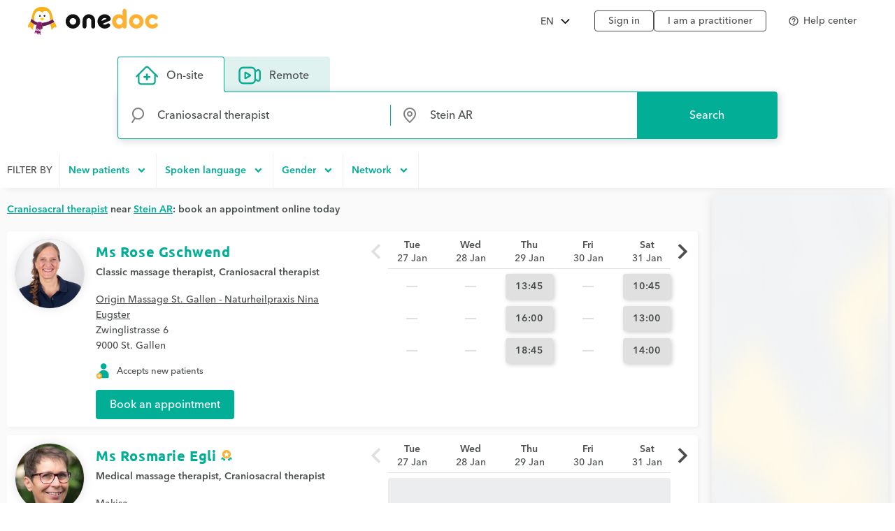

--- FILE ---
content_type: text/html; charset=UTF-8
request_url: https://www.onedoc.ch/en/craniosacral-therapist/stein?state=AR
body_size: 15186
content:
<!DOCTYPE html><!--You want to see what is behind the curtains? Good news, we are hiring: https://career.onedoc.ch/--><html lang="en"><head><script src="/assets/js/didomiCss.js"></script><script>
  window.didomiConfig = {
    languages: {
      default: "en",
      enabled: ["en"]
    },
    notice: {
      enable: true,
      content: {
        learnMore: {
          en:"Cookie preference",
          fr:"Gestion des cookies",
          de:"Cookie-Einstellung",
          it:"Preferenze sui cookie",
        },
        dismiss: {
          de: "Zustimmen",
          en: "Agree",
          fr: "Accepter",
          it: "Accetta"
        },
      },
      closeOnClick: true
    },
    preferences: {
      content: {
        title: {
          de: "Der Schutz Ihrer Daten hat für uns höchste Priorität",
          en: "The privacy of your data is a top priority for us",
          fr: "La confidentialité de vos données est notre priorité",
          it: "La protezione e la riservatezza dei tuoi dati sono una priorità assoluta per noi"  
        }
      }
    },
    theme: {
      css: didomiCss.css
    },
    user: {
      bots: {
        consentRequired: false,
        types: ['crawlers', 'performance'],
        extraUserAgents: ["botify"]
      }
    }
  }
</script><script type="text/javascript">window.gdprAppliesGlobally=true;(function(){function a(e){if(!window.frames[e]){if(document.body&&document.body.firstChild){var t=document.body;var n=document.createElement("iframe");n.style.display="none";n.name=e;n.title=e;t.insertBefore(n,t.firstChild)}
  else{setTimeout(function(){a(e)},5)}}}function e(n,r,o,c,s){function e(e,t,n,a){if(typeof n!=="function"){return}if(!window[r]){window[r]=[]}var i=false;if(s){i=s(e,t,n)}if(!i){window[r].push({command:e,parameter:t,callback:n,version:a})}}e.stub=true;function t(a){if(!window[n]||window[n].stub!==true){return}if(!a.data){return}
  var i=typeof a.data==="string";var e;try{e=i?JSON.parse(a.data):a.data}catch(t){return}if(e[o]){var r=e[o];window[n](r.command,r.parameter,function(e,t){var n={};n[c]={returnValue:e,success:t,callId:r.callId};a.source.postMessage(i?JSON.stringify(n):n,"*")},r.version)}}
  if(typeof window[n]!=="function"){window[n]=e;if(window.addEventListener){window.addEventListener("message",t,false)}else{window.attachEvent("onmessage",t)}}}e("__tcfapi","__tcfapiBuffer","__tcfapiCall","__tcfapiReturn");a("__tcfapiLocator");(function(e){
  var t=document.createElement("script");t.id="spcloader";t.type="text/javascript";t.async=true;t.src="https://sdk.privacy-center.org/"+e+"/loader.js?target="+document.location.hostname;t.charset="utf-8";var n=document.getElementsByTagName("script")[0];n.parentNode.insertBefore(t,n)})("cd66a379-2c6d-4cad-b502-d6dda317802d")})();
</script><meta http-equiv="X-UA-Compatible" content="IE=edge"><meta charset="UTF-8"><meta name="viewport" content="width=device-width, initial-scale=1.0"><title>Craniosacral therapist in Stein AR: book an appointment online</title><link rel="canonical" href="https://www.onedoc.ch/en/craniosacral-therapist/stein?state=AR"><meta name="description" content="Find a craniosacral therapist in Stein AR (or a practitioner specialized in craniosacral therapy) who offers online appointment booking."><meta property="og:title" content="Craniosacral therapist in Stein AR: book an appointment online"><meta property="og:type" content="website"><meta property="og:site_name" content="OneDoc"><meta property="og:locale" content="en"><meta property="og:image" content="https://www.onedoc.ch/assets/images/square-logo.png"><meta property="og:image:width" content="375"><meta property="og:image:height" content="375"><meta property="og:image:type" content="image/png"><meta property="og:url" content="https://www.onedoc.ch/en/craniosacral-therapist/stein?state=AR"><meta property="og:description" content="Find a craniosacral therapist in Stein AR (or a practitioner specialized in craniosacral therapy) who offers online appointment booking."><link rel="alternate" hreflang="fr" href="https://www.onedoc.ch/fr/therapeute-craniosacrale/stein?state=AR"/><link rel="alternate" hreflang="de" href="https://www.onedoc.ch/de/cranio-sacral-therapeut/stein?state=AR"/><link rel="alternate" hreflang="it" href="https://www.onedoc.ch/it/terapista-craniosacrale/stein?state=AR"/><link rel="alternate" hreflang="en" href="https://www.onedoc.ch/en/craniosacral-therapist/stein?state=AR"/><link rel="apple-touch-icon" sizes="180x180" href="/assets/images/apple-touch-icon.png"><link rel="icon" type="image/png" href="/assets/images/favicon-32x32.png" sizes="32x32"><link rel="icon" type="image/png" href="/assets/images/favicon-16x16.png" sizes="16x16"><link rel="manifest" href="/assets/images/manifest.json"><link rel="mask-icon" href="/assets/images/safari-pinned-tab.svg" color="#5bbad5"><meta name="gkey" content="AIzaSyAt9Vrk3XT_ygT1tzUQEPNc5b_DzUOYmsE"><meta name="apple-mobile-web-app-title" content="OneDoc"><meta name="apple-mobile-web-app-capable" content="yes"><meta name="apple-itunes-app" content="app-id=1592376413"><meta name="HandheldFriendly" content="True"><meta name="application-name" content="OneDoc"><meta name="od-application-name" content="public"><meta name="od-open-cookie-preferences" content="false"><meta name="theme-color" content="#02ae96"><meta name="translations" content="{&quot;common.forgot-email.verify.resend.done&quot;:&quot;The verification code has been sent!&quot;,&quot;pre-book-appointment-modal.no-new-patients-for-app-type.2&quot;:&quot;If you are a new patient, please select another visit reason.&quot;,&quot;common.mfa.title&quot;:&quot;Two-factor authentication (2FA)&quot;,&quot;common.forgot-email.verify.submit&quot;:&quot;Continue&quot;,&quot;common.delete&quot;:&quot;Delete&quot;,&quot;common.deleted&quot;:&quot;deleted&quot;,&quot;common.forgot-email.step.2&quot;:&quot;You will receive an SMS.&quot;,&quot;common.sign-up&quot;:&quot;Sign up&quot;,&quot;common.mfa.enable&quot;:&quot;Enable two-factor authentication&quot;,&quot;common.google.maps.consent.expertise.city&quot;:&quot;You accept that IP address linked to the searched addresses will be transferred to Google Inc. and its affiliates in order to display the map to find a {0} consultation near you in {1}.&quot;,&quot;common.select2.searching&quot;:&quot;Searching...&quot;,&quot;common.in-named-state&quot;:&quot;in the {0}&quot;,&quot;common.phone-number-placeholder&quot;:&quot;e.g. {0}&quot;,&quot;aw.view-more-availabilities&quot;:&quot;View more appointments&quot;,&quot;pre-book-appointment-modal.only-new-patients-for-pro&quot;:&quot;{0} only accepts new patients.&quot;,&quot;common.forgot-email.verify.resend.pre&quot;:&quot;If you do not receive your code within 2 minutes,&quot;,&quot;common.days.1&quot;:&quot;Monday&quot;,&quot;aw.no-more-availabilities&quot;:&quot;No online availability these next days&quot;,&quot;common.open&quot;:&quot;Open&quot;,&quot;common.total&quot;:&quot;Total&quot;,&quot;common.minutes.short&quot;:&quot;min&quot;,&quot;common.search&quot;:&quot;Search&quot;,&quot;pre-book-appointment-modal.close&quot;:&quot;Cancel&quot;,&quot;common.new-password-confirmation&quot;:&quot;New password confirmation&quot;,&quot;common.time-mask&quot;:&quot;hh:mm&quot;,&quot;common.configure&quot;:&quot;Configure&quot;,&quot;common.year&quot;:&quot;Year&quot;,&quot;pre-book-appointment-modal.no-new-patients-for-pro.2&quot;:&quot;If you are a new patient, please call the practice at {0:phone} to make an appointment.&quot;,&quot;common.load-more&quot;:&quot;Load more&quot;,&quot;date-mask&quot;:&quot;dd.mm.yyyy&quot;,&quot;common.duration&quot;:&quot;Duration&quot;,&quot;common.results&quot;:&quot;result(s)&quot;,&quot;common.forgot-password.step.4&quot;:&quot;After validating your new password, you can sign in!&quot;,&quot;search-form.dropdown.professions&quot;:&quot;Specialties&quot;,&quot;common.exit-without-saving.do-not-save.title&quot;:&quot;Discard changes&quot;,&quot;common.search-requires-valid-birth-date&quot;:&quot;Please enter a date of birth in the format: DD.MM.YYYY (e.g. 26.12.1954)&quot;,&quot;search-form.dropdown.entities&quot;:&quot;Institutions&quot;,&quot;aw.not-available-online-yet&quot;:&quot;Not available online yet&quot;,&quot;common.back-to-homepage&quot;:&quot;Back to homepage&quot;,&quot;common.deleted-user&quot;:&quot;deleted user&quot;,&quot;common.new-reset-password.reset-email.submit&quot;:&quot;Continue&quot;,&quot;common.in-switzerland&quot;:&quot;in Switzerland&quot;,&quot;common.at-time&quot;:&quot;at&quot;,&quot;common.mfa.user&quot;:&quot;User account&quot;,&quot;common.new-reset-password.reset-password.submit&quot;:&quot;Continue&quot;,&quot;common.title.professor&quot;:&quot;Prof.&quot;,&quot;common.and&quot;:&quot;{0} and {1}&quot;,&quot;common.google.maps.consent.expertise.remote.city&quot;:&quot;You accept that IP address linked to the searched addresses will be transferred to Google Inc. and its affiliates in order to display the map to find a {0} teleconsultation near you in {1}.&quot;,&quot;common.add&quot;:&quot;Add&quot;,&quot;common.days&quot;:&quot;days&quot;,&quot;common.client&quot;:&quot;Patient&quot;,&quot;profile.group.group-type&quot;:&quot;Group&quot;,&quot;search-form.dropdown.groups.no-result&quot;:&quot;No group of institutions named \&quot;{0}\&quot; found&quot;,&quot;common.select2.input-too-short&quot;:&quot;Please enter {0} or more characters&quot;,&quot;common.gender&quot;:&quot;Gender&quot;,&quot;common.title.doctor-graduated&quot;:&quot;Dipl. med.&quot;,&quot;common.google.maps.consent.profession.state&quot;:&quot;You accept that IP address linked to the searched addresses will be transferred to Google Inc. and its affiliates in order to display the map.&quot;,&quot;pre-book-appointment-modal.no-new-patients-for-app-type.1&quot;:&quot;This visit reason is reserved for established patients of {0}.&quot;,&quot;common.read-more&quot;:&quot;Read more&quot;,&quot;common.title.dentist&quot;:&quot;Dr. med. dent.&quot;,&quot;common.date&quot;:&quot;Date&quot;,&quot;common.result-in&quot;:&quot;{0} result in {1}&quot;,&quot;common.forgot-email.verify.code&quot;:&quot;Verification code&quot;,&quot;common.mfa.locked-out&quot;:&quot;You cannot access your smartphone?&quot;,&quot;common.reset-password-success&quot;:&quot;Your password has been successfully updated!&quot;,&quot;common.current-password&quot;:&quot;Current password&quot;,&quot;pre-book-appointment-modal.title&quot;:&quot;Read carefully before booking your appointment&quot;,&quot;no-result&quot;:&quot;No result&quot;,&quot;common.days.2&quot;:&quot;Tuesday&quot;,&quot;common.google.maps.consent.expertise.country&quot;:&quot;You accept that IP address linked to the searched addresses will be transferred to Google Inc. and its affiliates in order to display the map.&quot;,&quot;common.read-less&quot;:&quot;Hide&quot;,&quot;common.privacy-center&quot;:&quot;Privacy center&quot;,&quot;common.continue&quot;:&quot;Continue&quot;,&quot;search-form.dropdown.professionals.no-result&quot;:&quot;No practitioner named \&quot;{0}\&quot; found&quot;,&quot;common.today&quot;:&quot;Today&quot;,&quot;common.forgot-password.step.1&quot;:&quot;Enter the email address associated with your account in the form below.&quot;,&quot;common.forgot-email.step.3&quot;:&quot;Enter the verification code received by SMS. You will be able to update your email address.&quot;,&quot;common.title.doctor-medical&quot;:&quot;Dr. med.&quot;,&quot;common.in-named-municipality&quot;:&quot;in the {0}&quot;,&quot;common.appointment-type&quot;:&quot;Appointment type&quot;,&quot;common.enabled&quot;:&quot;Enabled&quot;,&quot;common.print&quot;:&quot;Print&quot;,&quot;common.forgot-email.verify.resend.link&quot;:&quot;click here to receive a new one&quot;,&quot;common.new-reset-password.reset-password.title&quot;:&quot;Reset your password&quot;,&quot;common.google.maps.consent.profession.remote.country&quot;:&quot;You accept that IP address linked to the searched addresses will be transferred to Google Inc. and its affiliates in order to display the map.&quot;,&quot;common.checkmark&quot;:&quot;Indicates a detailed profile with online booking enabled. &lt;a href=\&quot;https://help.onedoc.ch/hc/en-us/articles/19659364720925-Why-do-some-profiles-have-a-badge\&quot; target=\&quot;_blank\&quot;&gt;Learn more&lt;/a&gt;&quot;,&quot;search-form.dropdown.groups&quot;:&quot;Groups of institutions&quot;,&quot;pre-book-appointment-modal.accept&quot;:&quot;Agree and continue&quot;,&quot;common.close&quot;:&quot;Close&quot;,&quot;error.forbidden&quot;:&quot;You are not allowed to perform this action&quot;,&quot;common.sign-in&quot;:&quot;Sign in&quot;,&quot;common.google.maps.consent&quot;:&quot;You accept that IP address linked to the searched addresses will be transferred to Google Inc. and its affiliates in order to display the map.&quot;,&quot;search-form.dropdown.professions.no-result&quot;:&quot;No specialty named \&quot;{0}\&quot; found&quot;,&quot;common.gender.female&quot;:&quot;Female&quot;,&quot;read-less&quot;:&quot;Hide&quot;,&quot;common.minutes&quot;:&quot;minutes&quot;,&quot;common.password.hints.1&quot;:&quot;At least 10 characters&quot;,&quot;common.save&quot;:&quot;Save&quot;,&quot;common.address&quot;:&quot;Address&quot;,&quot;common.save-and-close&quot;:&quot;Save and close&quot;,&quot;common.mobile-app-banner.message.apple&quot;:&quot;GET — On the App Store&quot;,&quot;common.in-city&quot;:&quot;in&quot;,&quot;aw.error.retry&quot;:&quot;Retry&quot;,&quot;common.email&quot;:&quot;Email&quot;,&quot;common.name&quot;:&quot;Name&quot;,&quot;error.must-accept-terms-and-conditions&quot;:&quot;You must accept the terms and conditions&quot;,&quot;common.google.maps.consent.profession.remote.city&quot;:&quot;You accept that IP address linked to the searched addresses will be transferred to Google Inc. and its affiliates in order to display the map to find a teleconsultation in {0} near you in {1}.&quot;,&quot;common.amount&quot;:&quot;Amount&quot;,&quot;common.in-named-country&quot;:&quot;in {0}&quot;,&quot;common.online&quot;:&quot;online&quot;,&quot;common.age&quot;:&quot;Age&quot;,&quot;common.mobile-phone-number-verification-code&quot;:&quot;Verification code&quot;,&quot;common.in-named-city&quot;:&quot;in {0}&quot;,&quot;common.google.maps.consent.profession.city&quot;:&quot;You accept that IP address linked to the searched addresses will be transferred to Google Inc. and its affiliates in order to display the map to find a {0} near you in {1}.&quot;,&quot;common.birth-date&quot;:&quot;Birth date&quot;,&quot;common.reset-password&quot;:&quot;Reset my password&quot;,&quot;common.days.7&quot;:&quot;Sunday&quot;,&quot;common.ide&quot;:&quot;UID/IDE number&quot;,&quot;common.forgot-email.verify.cancel&quot;:&quot;Back&quot;,&quot;common.no-results&quot;:&quot;No results&quot;,&quot;common.new-reset-password.reset-email.info&quot;:&quot;Please verify that the email associated with your account is correct or update it.&quot;,&quot;common.google.maps.consent.button&quot;:&quot;Display the map&quot;,&quot;search-form.dropdown.professionals&quot;:&quot;Practitioners&quot;,&quot;common.country&quot;:&quot;Country&quot;,&quot;common.title.dentist-graduated&quot;:&quot;Dipl. dent.&quot;,&quot;common.mfa.disabled&quot;:&quot;Disabled&quot;,&quot;common.month&quot;:&quot;Month&quot;,&quot;common.date-at-time&quot;:&quot;{0} at {1}&quot;,&quot;common.reset-password-check-spam&quot;:&quot;If you do not receive an email in the next minute, please check your Spam folder.&quot;,&quot;common.forgot-email.reset-email&quot;:&quot;Continue&quot;,&quot;search-form.dropdown.languages.no-result&quot;:&quot;No language named \&quot;{0}\&quot; found&quot;,&quot;common.around-named-city&quot;:&quot;near {0}&quot;,&quot;common.new-reset-password.reset-email.title&quot;:&quot;Reset your email&quot;,&quot;common.exit-without-saving.save.title&quot;:&quot;Save changes&quot;,&quot;common.appointment-status&quot;:&quot;Status&quot;,&quot;common.forgot-email.step.4&quot;:&quot;After confirming your email and password, you will be able to sign in!&quot;,&quot;common.forgot-email.verify.code.invalid&quot;:&quot;Verification code is invalid&quot;,&quot;common.forgot-email.verify.message.pre-number&quot;:&quot;We have sent a verification code to&quot;,&quot;aw.next-availability-on&quot;:&quot;Next appointment on&quot;,&quot;common.sign-out&quot;:&quot;Sign out&quot;,&quot;common.google.maps.consent.expertise.remote.country&quot;:&quot;You accept that IP address linked to the searched addresses will be transferred to Google Inc. and its affiliates in order to display the map.&quot;,&quot;common.days.3&quot;:&quot;Wednesday&quot;,&quot;common.around-named-state&quot;:&quot;near {0}&quot;,&quot;common.all-states&quot;:&quot;All cantons&quot;,&quot;common.privacy-policy&quot;:&quot;Privacy policy&quot;,&quot;common.title&quot;:&quot;Title&quot;,&quot;common.results-in&quot;:&quot;{0} results in {1}&quot;,&quot;common.mobile-app-banner.open-in-app&quot;:&quot;View&quot;,&quot;common.days.6&quot;:&quot;Saturday&quot;,&quot;common.forgot-password.step.2&quot;:&quot;You will receive an email.&quot;,&quot;common.last-name&quot;:&quot;Last name&quot;,&quot;common.google.maps.consent.more-info&quot;:&quot;More&quot;,&quot;common.didomi.continue-without-agreeing&quot;:&quot;Continue without agreeing →&quot;,&quot;common.yes&quot;:&quot;Yes&quot;,&quot;common.back&quot;:&quot;Back&quot;,&quot;aw.error.text&quot;:&quot;An error occurred while loading time slots&quot;,&quot;common.title.professor-medical&quot;:&quot;Prof. Dr. med.&quot;,&quot;common.google.maps.consent.profession.remote.state&quot;:&quot;You accept that IP address linked to the searched addresses will be transferred to Google Inc. and its affiliates in order to display the map.&quot;,&quot;common.view&quot;:&quot;View&quot;,&quot;error.unknown&quot;:&quot;An unexpected error occurred. If it persists, please contact us via our help center.&quot;,&quot;common.remember-me&quot;:&quot;Remember me&quot;,&quot;common.reset-password-link-sent-to-email&quot;:&quot;Your request has been received. If we have an account matching the email address {0}, you will receive an email with a link to reset your password.&quot;,&quot;common.password.hints.2&quot;:&quot;At least 3 of the 4 following categories: lowercase letter, uppercase letter, number, special character&quot;,&quot;common.time&quot;:&quot;Time&quot;,&quot;common.first-name&quot;:&quot;First name&quot;,&quot;common.forgot-email.verify.message.post-number&quot;:&quot;Enter it below to confirm your phone number.&quot;,&quot;search-form.dropdown.empty&quot;:&quot;Please enter the name of your practitioner or institution to start searching...&quot;,&quot;common.hours&quot;:&quot;hours&quot;,&quot;common.rcc&quot;:&quot;RCC/ZSR number&quot;,&quot;common.date-mask&quot;:&quot;dd.mm.yyyy&quot;,&quot;common.weeks&quot;:&quot;weeks&quot;,&quot;common.new-password&quot;:&quot;New password&quot;,&quot;common.gln&quot;:&quot;GLN number&quot;,&quot;common.choose-password&quot;:&quot;Choose a password&quot;,&quot;common.forgot-email.verify.title&quot;:&quot;Mobile phone number verification&quot;,&quot;common.phone-number&quot;:&quot;Phone number&quot;,&quot;common.edit&quot;:&quot;Modify&quot;,&quot;common.mfa.label&quot;:&quot;Validation code&quot;,&quot;common.forgot-email.step.1&quot;:&quot;Enter your mobile phone number and your birthdate in the form below.&quot;,&quot;common.mfa.change-user&quot;:&quot;Change user&quot;,&quot;error.required&quot;:&quot;Required&quot;,&quot;common.title.none&quot;:&quot;Ms./Mr.&quot;,&quot;common.days.4&quot;:&quot;Thursday&quot;,&quot;common.google.maps.consent.expertise.state&quot;:&quot;You accept that IP address linked to the searched addresses will be transferred to Google Inc. and its affiliates in order to display the map.&quot;,&quot;common.professional&quot;:&quot;Practitioner&quot;,&quot;read-more&quot;:&quot;Read more&quot;,&quot;common.switzerland&quot;:&quot;Switzerland&quot;,&quot;common.action&quot;:&quot;Action&quot;,&quot;common.state&quot;:&quot;Canton&quot;,&quot;common.choose&quot;:&quot;Select&quot;,&quot;common.new-reset-password.invalid-code&quot;:&quot;The verification code is invalid or has expired&quot;,&quot;common.mfa.enabled&quot;:&quot;Enabled&quot;,&quot;common.reset-email-password-success&quot;:&quot;Your email and/or password have been successfully updated!&quot;,&quot;search-form.dropdown.entities.no-result&quot;:&quot;No institution named \&quot;{0}\&quot; found&quot;,&quot;search-form.dropdown.locations.no-result&quot;:&quot;No place found&quot;,&quot;common.mobile-app-banner.message.google&quot;:&quot;GET – On the Play Store&quot;,&quot;common.password&quot;:&quot;Password&quot;,&quot;common.forgot-email.link&quot;:&quot;Login with an SMS code&quot;,&quot;common.days.5&quot;:&quot;Friday&quot;,&quot;common.mfa.submit&quot;:&quot;Confirm&quot;,&quot;common.forgot-email-question&quot;:&quot;Reset your email&quot;,&quot;common.mfa.description&quot;:&quot;Enter below the validation code generated by your OTP application.&quot;,&quot;common.google.maps.consent.profession.country&quot;:&quot;You accept that IP address linked to the searched addresses will be transferred to Google Inc. and its affiliates in order to display the map.&quot;,&quot;common.title.doctor&quot;:&quot;Dr.&quot;,&quot;common.terms-and-conditions&quot;:&quot;Terms and conditions&quot;,&quot;common.help&quot;:&quot;Help&quot;,&quot;pre-book-appointment-modal.pre-book-description-title&quot;:&quot;Additional notes&quot;,&quot;common.forgot-password.step.3&quot;:&quot;Click on the link contained within the email. You will be able to choose a new password.&quot;,&quot;common.reset-password-required&quot;:&quot;For security reasons, please choose a new password before proceeding to your account.&quot;,&quot;time-mask&quot;:&quot;hh:mm&quot;,&quot;common.mfa.configure&quot;:&quot;Configure&quot;,&quot;common.forgot-password-question&quot;:&quot;Forgot password?&quot;,&quot;common.breadcrumb&quot;:&quot;Breadcrumb&quot;,&quot;common.mfa.disable&quot;:&quot;Disable&quot;,&quot;common.mobile-app-banner.title&quot;:&quot;OneDoc&quot;,&quot;common.exit-without-saving&quot;:&quot;Would you like to save the changes you have made?&quot;,&quot;common.gender.male&quot;:&quot;Male&quot;,&quot;common.google.maps.consent.expertise.remote.state&quot;:&quot;You accept that IP address linked to the searched addresses will be transferred to Google Inc. and its affiliates in order to display the map.&quot;,&quot;common.search-requires-more-characters&quot;:&quot;Please type more characters to initiate search...&quot;,&quot;pre-book-appointment-modal.no-new-patients-for-pro.1&quot;:&quot;Online appointments are reserved for established patients of {0}.&quot;,&quot;common.no&quot;:&quot;No&quot;,&quot;search&quot;:&quot;Search&quot;,&quot;common.official-holidays&quot;:&quot;Only official&quot;,&quot;common.gender.non-binary&quot;:&quot;Non-binary / Unspecified&quot;,&quot;common.forgot-email.having-trouble&quot;:&quot;Having trouble accessing your account?&quot;}"><link rel="preload" href="/assets/fonts/ubuntu/ubuntu-bold.woff2" as="font" crossorigin="anonymous"><link rel="preload" href="/assets/fonts/avenir-next-world/avenir-next-world-medium.woff2" as="font" crossorigin="anonymous"><link rel="preload" href="/assets/fonts/avenir-next-world/avenir-next-world-medium-italic.woff2" as="font" crossorigin="anonymous"><link rel="preload" href="/assets/fonts/avenir-next-world/avenir-next-world-semi-bold.woff2" as="font" crossorigin="anonymous"><link rel="preload" href="/assets/fonts/material-icons/material-icons-regular.woff2" as="font" crossorigin="anonymous"><link rel="stylesheet" type="text/css" media="all" href="/assets/css/main.css"><style>
    :root {
      --od-theme-primary: #02AE96;
      --od-theme-secondary: #882879;
      --od-theme-background: #f0f3f2;
      --od-theme-surface: #ffffff;
      --od-theme-border: #e0e0e0;
      --od-theme-field: #02AE96;
      --od-theme-field-rgb: 2, 174, 150;

      --od-theme-on-primary: #ffffff;
      --od-theme-on-secondary: #ffffff;
      --od-theme-on-surface: #4a4e4f;
      --od-theme-on-background: #4a4e4f;

      --mdc-theme-primary: #02AE96;
      --mdc-theme-secondary: #882879;
      --mdc-theme-surface: #ffffff;
      --mdc-theme-background: #f0f3f2;
      --mdc-theme-on-primary: #ffffff;
      --mdc-theme-on-secondary: #ffffff;
      --mdc-theme-on-surface: #4a4e4f;
      --mdc-theme-text-primary-on-background: #4a4e4f;
      --mdc-theme-text-secondary-on-background: #4a4e4f;
      --mdc-theme-text-hint-on-background: #4a4e4f;
      --mdc-theme-text-disabled-on-background: #969ea0;
      --mdc-theme-text-icon-on-background: #4a4e4f;
      --mdc-theme-text-primary-on-light: #4a4e4f;
      --mdc-theme-text-secondary-on-light: #4a4e4f;
      --mdc-theme-text-hint-on-light: #4a4e4f;
      --mdc-theme-text-disabled-on-light: #969ea0;
      --mdc-theme-text-icon-on-light: #4a4e4f;
      --mdc-theme-text-primary-on-dark: #ffffff;
      --mdc-theme-text-secondary-on-dark: #ffffff;
      --mdc-theme-text-hint-on-dark: #ffffff;
      --mdc-theme-text-disabled-on-dark: #b2b2b2;
      --mdc-theme-text-icon-on-dark: #ffffff;

      --mdc-theme-select-dropdown-icon-focus: url("data:image/svg+xml,%3Csvg%20width%3D%2210px%22%20height%3D%225px%22%20viewBox%3D%227%2010%2010%205%22%20version%3D%221.1%22%20xmlns%3D%22http%3A%2F%2Fwww.w3.org%2F2000%2Fsvg%22%20xmlns%3Axlink%3D%22http%3A%2F%2Fwww.w3.org%2F1999%2Fxlink%22%3E%0A%20%20%20%20%3Cpolygon%20id%3D%22Shape%22%20stroke%3D%22none%22%20fill%3D%22%23882879%22%20fill-rule%3D%22evenodd%22%20opacity%3D%221%22%20points%3D%227%2010%2012%2015%2017%2010%22%3E%3C%2Fpolygon%3E%0A%3C%2Fsvg%3E") no-repeat center;
    }
  </style><script>(function(w,d,s,l,i){w[l]=w[l]||[];w[l].push({'gtm.start':
      new Date().getTime(),event:'gtm.js'});var f=d.getElementsByTagName(s)[0],
      j=d.createElement(s),dl=l!='dataLayer'?'&l='+l:'';j.async=true;j.src=
      'https://www.googletagmanager.com/gtm.js?id='+i+dl;f.parentNode.insertBefore(j,f);
      })(window,document,'script','dataLayer','GTM-TWRSZ8B');</script></head><body class="od"><noscript><iframe src="https://www.googletagmanager.com/ns.html?id=GTM-TWRSZ8B" height="0" width="0" style="display:none;visibility:hidden"></iframe></noscript><div style="opacity: 0"><span style="font-family: 'Ubuntu', Arial, sans-serif;"></span><span style="font-family: 'Avenir', Arial, sans-serif;"></span></div><div class="mobile-app-banner-container"></div><!-- Mobile Nav --><div class="Nav"><div class="Nav-wrapper"><div class="Nav-header"><span class="Nav-burger" data-mobile-nav-trigger></span><a class="Nav-btn" href="/en/login">Sign in</a></div><ul class="Nav-list"><li class="Nav-item"><a class="Nav-link" href="/en/">Search</a></li><li class="Nav-item"><a class="Nav-link" href="/en/login">Sign in</a></li><hr/><li class="Nav-item"><a class="Nav-link" href="javascript:Didomi.preferences.show()">Cookies management</a></li><li class="Nav-item"><a class="Nav-link" href="https://privacy.onedoc.ch/en/" rel="nofollow">Privacy center</a></li><li class="Nav-item"><a class="Nav-link help-center-mobile-link" rel="nofollow">Help center</a></li><hr/><li class="Nav-item"><a class="Nav-link" href="https://info.onedoc.ch/en/">I&#x27;m a healthcare professional</a></li><li class="Nav-item"><a class="Nav-link" href="https://info.onedoc.ch/en/our-mission/">About us</a></li><li class="Nav-item"><a class="Nav-link" href="https://myhealth.onedoc.ch/en/">Health blog</a></li><li class="Nav-item"><a class="Nav-link" href="https://info.onedoc.ch/en/media/">Press</a></li><li class="Nav-item"><a class="Nav-link" href="https://career.onedoc.ch/en">Careers</a></li></ul><nav class="Lang Lang--inline" data-active="en"><ul class="Lang-list"><li class="Lang-item" data-lang="de"><a class="Lang-link" href="/de/cranio-sacral-therapeut/stein?state=AR">DE</a></li><li class="Lang-item" data-lang="fr"><a class="Lang-link" href="/fr/therapeute-craniosacrale/stein?state=AR">FR</a></li><li class="Lang-item" data-lang="it"><a class="Lang-link" href="/it/terapista-craniosacrale/stein?state=AR">IT</a></li><li class="Lang-item isActive" data-lang="en"><a class="Lang-link" href="/en/craniosacral-therapist/stein?state=AR">EN</a></li></ul></nav></div></div><div class="Main"><!-- Header --><header class="Header"><div class="Header-wrapper"><span class="Header-burger" data-mobile-nav-trigger></span><a class="Header-logo" href="/en/" title="Back to home"><span class="visually-hidden">OneDoc</span></a><!-- Lang Selector --><nav class="Dropdown" data-title="EN"><ul class="Dropdown-list"><li class="Dropdown-item" data-lang="de"><a class="Dropdown-link" href="/de/cranio-sacral-therapeut/stein?state=AR">Deutsch</a></li><li class="Dropdown-item" data-lang="fr"><a class="Dropdown-link" href="/fr/therapeute-craniosacrale/stein?state=AR">Français</a></li><li class="Dropdown-item" data-lang="it"><a class="Dropdown-link" href="/it/terapista-craniosacrale/stein?state=AR">Italiano</a></li><li class="Dropdown-item" data-lang="en"><a class="Dropdown-link" href="/en/craniosacral-therapist/stein?state=AR">English</a></li></ul></nav><ul class="Header-links"><li><a class="Header-btn" href="/en/login">Sign in</a></li><li><a class="Header-btn" href="https://info.onedoc.ch/en/">I am a practitioner</a></li></ul><div class="Header-help-section"><ul class="Header-links"><li><a class="Header-btn Header-help-btn"><i class="material-icons mdc-button__icon" aria-hidden="true">help_outline</i><span>Help center</span></a></li></ul><div class="mdc-dialog Header-help-dialog"><div class="mdc-dialog__container"><div class="mdc-dialog__surface" role="alertdialog" aria-modal="true" aria-labelledby="my-dialog-title" aria-describedby="my-dialog-content"><div class="mdc-dialog__header"><!-- Title cannot contain leading whitespace: https://m2.material.io/components/dialogs/web#simple-dialog --><h4 class="mdc-dialog__title" id="my-dialog-title"><!-- -->Help center<!-- --></h4><button class="mdc-icon-button material-icons mdc-dialog__close" data-mdc-dialog-action="close"> close </button></div><div class="mdc-dialog__content" id="my-dialog-content"><div class="Header-help-dialog-content"><div class="Header-sub-title"><img class="Header-icon" aria-hidden="true" src="/assets/images/icons/frequent-questions.svg" alt=""/><h2> Frequently asked questions </h2></div><div class="frequent-questions-tab-bar mdc-tab-bar" role="tablist"><div class="mdc-tab-scroller"><div class="mdc-tab-scroller__scroll-area"><div class="mdc-tab-scroller__scroll-content"><button class="mdc-tab" role="tab" aria-selected="true" tabindex="0"><span class="mdc-tab__content"><span class="mdc-tab__text-label">My account</span></span><span class="mdc-tab-indicator mdc-tab-indicator"><span class="mdc-tab-indicator__content mdc-tab-indicator__content--underline"></span></span><span class="mdc-tab__ripple"></span></button><button class="mdc-tab" role="tab" aria-selected="true" tabindex="0"><span class="mdc-tab__content"><span class="mdc-tab__text-label">Book appointment</span></span><span class="mdc-tab-indicator mdc-tab-indicator"><span class="mdc-tab-indicator__content mdc-tab-indicator__content--underline"></span></span><span class="mdc-tab__ripple"></span></button><button class="mdc-tab" role="tab" aria-selected="true" tabindex="0"><span class="mdc-tab__content"><span class="mdc-tab__text-label">Video consultations</span></span><span class="mdc-tab-indicator mdc-tab-indicator"><span class="mdc-tab-indicator__content mdc-tab-indicator__content--underline"></span></span><span class="mdc-tab__ripple"></span></button><button class="mdc-tab" role="tab" aria-selected="true" tabindex="0"><span class="mdc-tab__content"><span class="mdc-tab__text-label">Mobile application</span></span><span class="mdc-tab-indicator mdc-tab-indicator"><span class="mdc-tab-indicator__content mdc-tab-indicator__content--underline"></span></span><span class="mdc-tab__ripple"></span></button><button class="mdc-tab" role="tab" aria-selected="true" tabindex="0"><span class="mdc-tab__content"><span class="mdc-tab__text-label">My appointments</span></span><span class="mdc-tab-indicator mdc-tab-indicator"><span class="mdc-tab-indicator__content mdc-tab-indicator__content--underline"></span></span><span class="mdc-tab__ripple"></span></button></div></div></div></div><div class="freq-questions"><ul class="frequent-questions-content"><li><a href="https://help.onedoc.ch/hc/en-us/articles/360013693398" target=”_blank”>Impossible to create my OneDoc account</a> &thinsp;<i class="material-icons md-18" aria-hidden="true" style="vertical-align: middle;">open_in_new</i></li><li><a href="https://help.onedoc.ch/hc/en-us/articles/360014570218" target=”_blank”>Reset my password</a> &thinsp;<i class="material-icons md-18" aria-hidden="true" style="vertical-align: middle;">open_in_new</i></li><li><a href="https://help.onedoc.ch/hc/en-us/articles/4408179559313" target=”_blank”>Reset my OneDoc account email address</a> &thinsp;<i class="material-icons md-18" aria-hidden="true" style="vertical-align: middle;">open_in_new</i></li></ul><ul class="frequent-questions-content"><li><a href="https://help.onedoc.ch/hc/en-us/articles/360014570318" target=”_blank”>Book an appointment with your doctor/therapist</a> &thinsp;<i class="material-icons md-18" aria-hidden="true" style="vertical-align: middle;">open_in_new</i></li><li><a href="https://help.onedoc.ch/hc/en-us/articles/360014570598" target=”_blank”>Book an appointment by specialty</a> &thinsp;<i class="material-icons md-18" aria-hidden="true" style="vertical-align: middle;">open_in_new</i></li><li><a href="https://help.onedoc.ch/hc/en-us/articles/360014571058" target=”_blank”>Book an appointment for someone else</a> &thinsp;<i class="material-icons md-18" aria-hidden="true" style="vertical-align: middle;">open_in_new</i></li></ul><ul class="frequent-questions-content"><li><a href="https://help.onedoc.ch/hc/en-us/articles/360014571238" target=”_blank”>What is a OneDoc video consultation?</a> &thinsp;<i class="material-icons md-18" aria-hidden="true" style="vertical-align: middle;">open_in_new</i></li><li><a href="https://help.onedoc.ch/hc/en-us/articles/360015035437" target=”_blank”>How to book an appointment for a video consultation?</a> &thinsp;<i class="material-icons md-18" aria-hidden="true" style="vertical-align: middle;">open_in_new</i></li></ul><ul class="frequent-questions-content"><li><a href="https://help.onedoc.ch/hc/en-us/articles/5895463575697" target=”_blank”>Download the OneDoc app</a> &thinsp;<i class="material-icons md-18" aria-hidden="true" style="vertical-align: middle;">open_in_new</i></li><li><a href="https://help.onedoc.ch/hc/en-us/articles/5898227553297" target=”_blank”>Navigate the OneDoc app</a> &thinsp;<i class="material-icons md-18" aria-hidden="true" style="vertical-align: middle;">open_in_new</i></li><li><a href="https://help.onedoc.ch/hc/en-us/articles/5895800228241" target=”_blank”>OneDoc app presentation</a> &thinsp;<i class="material-icons md-18" aria-hidden="true" style="vertical-align: middle;">open_in_new</i></li></ul><ul class="frequent-questions-content"><li><a href="https://help.onedoc.ch/hc/en-us/articles/360014571098" target=”_blank”>Check if an appointment is confirmed</a> &thinsp;<i class="material-icons md-18" aria-hidden="true" style="vertical-align: middle;">open_in_new</i></li><li><a href="https://help.onedoc.ch/hc/en-us/articles/360014571198" target=”_blank”>Cancel an appointment booked online on OneDoc</a> &thinsp;<i class="material-icons md-18" aria-hidden="true" style="vertical-align: middle;">open_in_new</i></li><li><a href="https://help.onedoc.ch/hc/en-us/articles/360014571318" target=”_blank”>I didn&#x27;t receive my appointment confirmation</a> &thinsp;<i class="material-icons md-18" aria-hidden="true" style="vertical-align: middle;">open_in_new</i></li></ul></div><div class="Header-all-article-btn"><a class="Section-button Button" href="https://help.onedoc.ch/hc/en-us/" target=”_blank”> See all our articles &thinsp;<i class="material-icons md-18" aria-hidden="true" style="vertical-align: middle;">open_in_new</i></a></div></div></div></div></div><div class="mdc-dialog__scrim"></div></div></div></div></header><main><section class="Hero Hero--small"><div class="Hero-wrapper"><!-- Search --><div class="Search Search--list" id="search-wrapper"><div class="Search-modify-backdrop"></div><div class="Search-container"><div class="Search-modify"><span class="Search-modify-close-icon material-icons">close</span><h2>Modify your search</h2></div><form class="Search-form" method="POST" action="/search" id="submitForm"><input name="locationKey" type="hidden" value="stein"/><input name="cityId" type="hidden" value="stein"/><input name="stateKey" type="hidden" value="AR"/><input name="isAmbiguousCity" type="hidden" value="true"/><input name="countryCode" type="hidden" value="CH"/><input name="locationsWithNames" type="hidden" value=""/><input name="professionKey" type="hidden" value="craniosacral-therapist" data-profession-id="110"/><input name="expertiseKey" type="hidden" value="" data-expertise-id=""/><input name="lat" type="hidden" value="47.37844519999999"/><input name="lng" type="hidden" value="9.3349078"/><input name="address" type="hidden" value="false"/><input name="langKey" type="hidden" value=""/><input name="remote" type="hidden" value="false"/><div class="Search-tabs"><input class="Search-radio" type="radio" id="filter_site" name="filter-consultation-type" value="site" checked/><label class="Search-tab" for="filter_site"><img class="Search-tabIcon" aria-hidden="true" src="/assets/images/icons/on-site.svg" alt="House with a plus sign icon announcing that a consultation can be done on-site" width="1" height="1"/> On-site </label><input class="Search-radio" type="radio" id="filter_teleconsultation" name="filter-consultation-type" value="teleconsultation"/><label class="Search-tab" for="filter_teleconsultation"><img class="Search-tabIcon" aria-hidden="true" src="/assets/images/icons/remote.svg" alt="A camera with a play sign inside announcing that a consultation can be done remotely by video" width="1" height="1"/> Remote </label></div><div class="Search-fieldset" id="search-fieldset"><div class="Search-field Search-field-profession" id="main-search"><svg class="Search-icon" aria-hidden="true" version="1.1" id="Calque_1" xmlns="http://www.w3.org/2000/svg" xmlns:xlink="http://www.w3.org/1999/xlink" x="0px" y="0px" viewBox="0 0 18 22" width="22" height="22" style="enable-background:new 0 0 18 22;" xml:space="preserve"><style type="text/css">
                .st0{fill-rule:evenodd;clip-rule:evenodd;fill:#02AE96;}
              </style><path class="st0" d="M7.8,0.2C5.7,0.6,3.7,1.8,2.4,3.8C-0.1,7.4,0.7,12.3,3.9,15l-3.5,5.3c-0.2,0.3-0.3,0.6-0.2,0.9 c0.1,0.3,0.2,0.5,0.4,0.7C0.8,22,1.1,22,1.4,21.9s0.5-0.2,0.7-0.4l3.5-5.3c3.8,1.9,8.5,0.8,11-2.8c2.7-4,1.5-9.2-2.3-11.9 C12.3,0.1,10-0.2,7.8,0.2L7.8,0.2z M8.2,2.2c1.6-0.3,3.4,0,4.9,1c3,2,3.8,6.1,1.8,9.1c-2,3-6.1,3.8-9.1,1.8S2.1,8,4.1,5 C5,3.4,6.6,2.5,8.2,2.2L8.2,2.2z"/></svg><input class="Search-input" id="main-search-input" name="main-search-input" type="search" placeholder="Name, specialty, practice" data-on-site-placeholder="Name, specialty, practice" data-remote-placeholder="Look for a specialty" autocomplete="off" value="Craniosacral therapist" required/><span class="Search-delete" id="main-search-delete"></span></div><div class="Search-field Search-field-lang" id="search-lang" style="display: none"><svg class="Search-icon" aria-hidden="true" xmlns="http://www.w3.org/2000/svg" viewBox="0 0 22 22" width="22" height="22"><g fill="#02ae96"><path d="M11.8 20.5c-1.18 0-2.32-.21-3.41-.63-.12-.05-.17-.07-.21-.08 0 0-.06.01-.14.02l-5.12.53c-.62.06-1.07.11-1.5-.15-.38-.23-.63-.61-.7-1.05-.08-.5.12-.88.43-1.44l1.64-3.03c.07-.14.12-.22.15-.29-.02-.03-.06-.14-.13-.33-.33-.98-.5-2-.5-3.04C2.3 5.76 6.57 1.5 11.8 1.5s9.5 4.26 9.5 9.5-4.26 9.5-9.5 9.5zm-3.59-2.71h.06c.13 0 .23.02.37.05.09.02.21.06.43.14.9.34 1.8.51 2.73.51 4.14 0 7.5-3.36 7.5-7.5s-3.36-7.5-7.5-7.5-7.5 3.36-7.5 7.5c0 .82.13 1.63.39 2.4.13.39.2.6.22.84.02.23 0 .43-.06.65-.06.24-.17.44-.32.73l-1.46 2.7 4.74-.49c.18-.02.29-.03.38-.03z"/></g></svg><input class="Search-input" id="search-lang-input" name="lang" type="search" placeholder="Spoken language" autocomplete="off" value="" required data-default-languages="[{&quot;code&quot;:&quot;de&quot;,&quot;name&quot;:&quot;German&quot;},{&quot;code&quot;:&quot;fr&quot;,&quot;name&quot;:&quot;French&quot;},{&quot;code&quot;:&quot;it&quot;,&quot;name&quot;:&quot;Italian&quot;},{&quot;code&quot;:&quot;en&quot;,&quot;name&quot;:&quot;English&quot;}]"/><span class="Search-delete" id="search-lang-delete"></span></div><div class="Search-field Search-field-location" id="search-location" data-visible="true"><svg class="Search-icon" aria-hidden="true" xmlns="http://www.w3.org/2000/svg" viewBox="0 0 22 22" width="22" height="22"><g fill="#02ae96"><path d="M11 13c-2.21 0-4-1.79-4-4s1.79-4 4-4 4 1.79 4 4-1.79 4-4 4Zm0-6c-1.1 0-2 .9-2 2s.9 2 2 2 2-.9 2-2-.9-2-2-2Z"/><path d="M11 22c-.26 0-.51-.1-.71-.29l-.96-.95C5.56 17.02 1.99 13.48 1.99 9 2 4.04 6.04 0 11 0s9 4.04 9 9c0 4.48-3.56 8.01-7.34 11.76l-.96.95c-.2.2-.45.29-.71.29Zm0-20C7.14 2 4 5.14 4 9c0 3.65 3.28 6.9 6.75 10.34l.25.25.25-.25C14.72 15.9 18 12.65 18 9c0-3.86-3.14-7-7-7Z"/></g></svg><input class="Search-input" id="search-location-input" name="location" type="search" placeholder="Where? (city, zip code, address)" autocomplete="off" value="Stein AR" data-top-cities="[{&quot;id&quot;:&quot;zurich&quot;,&quot;key&quot;:&quot;zurich&quot;,&quot;name&quot;:&quot;Zürich&quot;,&quot;displayableName&quot;:&quot;Zürich&quot;,&quot;language&quot;:&quot;en&quot;,&quot;state&quot;:{&quot;code&quot;:&quot;ZH&quot;,&quot;key&quot;:&quot;canton-of-zurich&quot;,&quot;shortName&quot;:&quot;Zurich&quot;,&quot;longName&quot;:&quot;canton of Zurich&quot;,&quot;country&quot;:&quot;CH&quot;},&quot;isIndexedCity&quot;:true,&quot;isAmbiguousCity&quot;:false,&quot;country&quot;:&quot;CH&quot;},{&quot;id&quot;:&quot;geneva&quot;,&quot;key&quot;:&quot;geneva&quot;,&quot;name&quot;:&quot;Geneva&quot;,&quot;displayableName&quot;:&quot;Geneva&quot;,&quot;language&quot;:&quot;en&quot;,&quot;state&quot;:{&quot;code&quot;:&quot;GE&quot;,&quot;key&quot;:&quot;canton-of-geneva&quot;,&quot;shortName&quot;:&quot;Geneva&quot;,&quot;longName&quot;:&quot;canton of Geneva&quot;,&quot;country&quot;:&quot;CH&quot;},&quot;isIndexedCity&quot;:true,&quot;isAmbiguousCity&quot;:false,&quot;country&quot;:&quot;CH&quot;},{&quot;id&quot;:&quot;bern&quot;,&quot;key&quot;:&quot;bern&quot;,&quot;name&quot;:&quot;Bern&quot;,&quot;displayableName&quot;:&quot;Bern&quot;,&quot;language&quot;:&quot;en&quot;,&quot;state&quot;:{&quot;code&quot;:&quot;BE&quot;,&quot;key&quot;:&quot;canton-of-bern&quot;,&quot;shortName&quot;:&quot;Bern&quot;,&quot;longName&quot;:&quot;canton of Bern&quot;,&quot;country&quot;:&quot;CH&quot;},&quot;isIndexedCity&quot;:true,&quot;isAmbiguousCity&quot;:false,&quot;country&quot;:&quot;CH&quot;},{&quot;id&quot;:&quot;lausanne&quot;,&quot;key&quot;:&quot;lausanne&quot;,&quot;name&quot;:&quot;Lausanne&quot;,&quot;displayableName&quot;:&quot;Lausanne&quot;,&quot;language&quot;:&quot;en&quot;,&quot;state&quot;:{&quot;code&quot;:&quot;VD&quot;,&quot;key&quot;:&quot;canton-of-vaud&quot;,&quot;shortName&quot;:&quot;Vaud&quot;,&quot;longName&quot;:&quot;canton of Vaud&quot;,&quot;country&quot;:&quot;CH&quot;},&quot;isIndexedCity&quot;:true,&quot;isAmbiguousCity&quot;:false,&quot;country&quot;:&quot;CH&quot;},{&quot;id&quot;:&quot;basel&quot;,&quot;key&quot;:&quot;basel&quot;,&quot;name&quot;:&quot;Basel&quot;,&quot;displayableName&quot;:&quot;Basel&quot;,&quot;language&quot;:&quot;en&quot;,&quot;state&quot;:{&quot;code&quot;:&quot;BS&quot;,&quot;key&quot;:&quot;canton-of-basel-stadt&quot;,&quot;shortName&quot;:&quot;Basel-Stadt&quot;,&quot;longName&quot;:&quot;canton of Basel-Stadt&quot;,&quot;country&quot;:&quot;CH&quot;},&quot;isIndexedCity&quot;:true,&quot;isAmbiguousCity&quot;:false,&quot;country&quot;:&quot;CH&quot;},{&quot;id&quot;:&quot;lucerne&quot;,&quot;key&quot;:&quot;lucerne&quot;,&quot;name&quot;:&quot;Lucerne&quot;,&quot;displayableName&quot;:&quot;Lucerne&quot;,&quot;language&quot;:&quot;en&quot;,&quot;state&quot;:{&quot;code&quot;:&quot;LU&quot;,&quot;key&quot;:&quot;canton-of-lucerne&quot;,&quot;shortName&quot;:&quot;Lucerne&quot;,&quot;longName&quot;:&quot;canton of Lucerne&quot;,&quot;country&quot;:&quot;CH&quot;},&quot;isIndexedCity&quot;:true,&quot;isAmbiguousCity&quot;:false,&quot;country&quot;:&quot;CH&quot;},{&quot;id&quot;:&quot;st-gallen&quot;,&quot;key&quot;:&quot;st-gallen&quot;,&quot;name&quot;:&quot;St. Gallen&quot;,&quot;displayableName&quot;:&quot;St. Gallen&quot;,&quot;language&quot;:&quot;en&quot;,&quot;state&quot;:{&quot;code&quot;:&quot;SG&quot;,&quot;key&quot;:&quot;canton-of-st-gallen&quot;,&quot;shortName&quot;:&quot;St. Gallen&quot;,&quot;longName&quot;:&quot;canton of St. Gallen&quot;,&quot;country&quot;:&quot;CH&quot;},&quot;isIndexedCity&quot;:true,&quot;isAmbiguousCity&quot;:false,&quot;country&quot;:&quot;CH&quot;},{&quot;id&quot;:&quot;winterthur&quot;,&quot;key&quot;:&quot;winterthur&quot;,&quot;name&quot;:&quot;Winterthur&quot;,&quot;displayableName&quot;:&quot;Winterthur&quot;,&quot;language&quot;:&quot;en&quot;,&quot;state&quot;:{&quot;code&quot;:&quot;ZH&quot;,&quot;key&quot;:&quot;canton-of-zurich&quot;,&quot;shortName&quot;:&quot;Zurich&quot;,&quot;longName&quot;:&quot;canton of Zurich&quot;,&quot;country&quot;:&quot;CH&quot;},&quot;isIndexedCity&quot;:true,&quot;isAmbiguousCity&quot;:false,&quot;country&quot;:&quot;CH&quot;},{&quot;id&quot;:&quot;aarau&quot;,&quot;key&quot;:&quot;aarau&quot;,&quot;name&quot;:&quot;Aarau&quot;,&quot;displayableName&quot;:&quot;Aarau&quot;,&quot;language&quot;:&quot;en&quot;,&quot;state&quot;:{&quot;code&quot;:&quot;AG&quot;,&quot;key&quot;:&quot;canton-of-aargau&quot;,&quot;shortName&quot;:&quot;Aargau&quot;,&quot;longName&quot;:&quot;canton of Aargau&quot;,&quot;country&quot;:&quot;CH&quot;},&quot;isIndexedCity&quot;:true,&quot;isAmbiguousCity&quot;:false,&quot;country&quot;:&quot;CH&quot;},{&quot;id&quot;:&quot;fribourg&quot;,&quot;key&quot;:&quot;fribourg&quot;,&quot;name&quot;:&quot;Fribourg&quot;,&quot;displayableName&quot;:&quot;Fribourg&quot;,&quot;language&quot;:&quot;en&quot;,&quot;state&quot;:{&quot;code&quot;:&quot;FR&quot;,&quot;key&quot;:&quot;canton-of-fribourg&quot;,&quot;shortName&quot;:&quot;Fribourg&quot;,&quot;longName&quot;:&quot;canton of Fribourg&quot;,&quot;country&quot;:&quot;CH&quot;},&quot;isIndexedCity&quot;:true,&quot;isAmbiguousCity&quot;:false,&quot;country&quot;:&quot;CH&quot;}]"/><span class="Search-delete" id="search-location-delete"></span></div><button class="Search-button Button Button--large" type="submit" id="search-submit">Search</button></div></form><div class="Search-results" id="search-dropdown"><div class="Search-col isProfessions" id="search-dropdown-professions"><h4 class="Search-title">Specialties</h4><div class="Search-scroll" id="search-dropdown-professions-content"></div></div><div class="Search-col" id="search-dropdown-professionals"><h4 class="Search-title">Practitioners</h4><div class="Search-scroll" id="search-dropdown-professionals-content"></div></div><div class="Search-col" id="search-dropdown-entities"><h4 class="Search-title">Institutions</h4><div class="Search-scroll" id="search-dropdown-entities-content"></div></div></div><div class="Search-results hasScroll" id="search-location-dropdown"><div class="Search-location" id="search-location-dropdown-content"></div></div><div class="Search-results hasScroll islang" id="search-lang-dropdown"><div class="Search-lang" id="search-lang-dropdown-content"></div></div><span class="Search-close" aria-hidden="true" id="search-close"></span></div></div></div></section><script type="application/ld+json">
    {
      "@context": "https://schema.org",
      "@type": "ItemList",
      "@id": "https://www.onedoc.ch/en/#search-craniosacral-therapist-stein",
      "url": "https://www.onedoc.ch/en/craniosacral-therapist/stein?state=AR",
      "name": "Craniosacral therapist in Stein AR: book an appointment online",
      "description": "Find a craniosacral therapist in Stein AR (or a practitioner specialized in craniosacral therapy) who offers online appointment booking."
      
      
        ,
        "itemListElement": [
          
            
            
                {
                  "@type": "IndividualPhysician",
                  "@id": "https://www.onedoc.ch/en/#practitioner-2791750",
                  "name": "Ms Rose Gschwend",
                  "alternateName": "Rose Gschwend",
                  "url": "https://www.onedoc.ch/en/classic-massage-therapist/st-gallen/pcvsp/rose-gschwend",
                  "image": "https://assets.onedoc.ch/images/users/3f77aac85792fba9a4c15fcba34b5c159d8ca725c382f050583dfd2c28e4f025-large.jpg",
                  "medicalSpecialty": ["Classic massage","Craniosacral therapy"],
                  "address": {
                    "streetAddress": "Zwinglistrasse 6",
                    "addressLocality": "St. Gallen",
                    "postalCode": "9000",
                    "addressCountry": "CH"
                  }
                  
                }
              
          
            ,
            
                {
                  "@type": "IndividualPhysician",
                  "@id": "https://www.onedoc.ch/en/#practitioner-47728",
                  "name": "Ms Rosmarie Egli",
                  "alternateName": "Rosmarie Egli",
                  "url": "https://www.onedoc.ch/en/medical-massage-therapist/sulgen/pjre/rosmarie-egli",
                  "image": "https://assets.onedoc.ch/images/users/eb08781101151ce368b9ae30da70755d4b92cd13fa3d8e2645ae9b946fd70b6d-large.jpg",
                  "medicalSpecialty": ["Medical massage","Craniosacral therapy","Classic massage","Reflexology","Nutrition","Manual lymphatic drainage"],
                  "address": {
                    "streetAddress": "Bädlistrasse 89",
                    "addressLocality": "Sulgen",
                    "postalCode": "8583",
                    "addressCountry": "CH"
                  }
                  
                }
              
          
            ,
            
                {
                  "@type": "IndividualPhysician",
                  "@id": "https://www.onedoc.ch/en/#practitioner-1446383",
                  "name": "Ms Andrea Inauen",
                  "alternateName": "Andrea Inauen",
                  "url": "https://www.onedoc.ch/en/physiotherapist/gossau/pcf5f/andrea-inauen",
                  "image": "https://assets.onedoc.ch/images/users/8b7f67104c619e21f351d25246ac166c544c6b6b96ea6d09544b1d0290352925-large.jpg",
                  "medicalSpecialty": ["Physiotherapy","Craniosacral therapy"],
                  "address": {
                    "streetAddress": "Hirschenstrasse 43",
                    "addressLocality": "Gossau SG",
                    "postalCode": "9200",
                    "addressCountry": "CH"
                  }
                  
                }
              
          
        ]
      
    }
  </script><div class="od-search btf-search-profession" data-profession-ids="[110]" data-remote="false" data-profession-fallback="true" data-search-model-key="profession.city" data-search-model-name="craniosacral therapist" data-search-model-location="Stein AR"><div class="od-search-summary"><div class="od-search-summary-wrapper"><span class="od-search-summary-modify-icon material-icons">edit</span> Craniosacral therapist in Stein AR <span class="od-search-summary-filter-icon material-icons">tune</span></div></div><div class="od-search-filters"><div class="od-search-filters-container"><div class="od-search-filters-scroller"><div class="od-search-filters-item od-search-filters-item-title">Filter by</div><div class="od-search-filters-item"><button class="mdc-button"><span class="mdc-button__label">New patients</span><i class="material-icons mdc-button__icon" aria-hidden="true">keyboard_arrow_down</i></button><div class="mdc-menu-container"><div class="mdc-menu mdc-menu-surface" tabindex="-1"><ul class="mdc-list" role="menu" aria-hidden="true" aria-orientation="vertical"><li class="mdc-list-item" role="menuitem" data-href="/en/craniosacral-therapist/stein?state=AR&amp;acceptsNewClients=true"><span class="mdc-list-item__text">Accepted</span><i class="material-icons mdc-list-item__meta">check_circle</i></li></ul></div></div></div><div class="od-search-filters-item"><button class="mdc-button"><span class="mdc-button__label">Spoken language</span><i class="material-icons mdc-button__icon" aria-hidden="true">keyboard_arrow_down</i></button><div class="mdc-menu-container"><div class="mdc-menu mdc-menu-surface" tabindex="-1"><ul class="mdc-list" role="menu" aria-hidden="true" aria-orientation="vertical"><li class="mdc-list-item" role="menuitem" data-href="/en/craniosacral-therapist/stein?state=AR&amp;language=en"><span class="mdc-list-item__text">English</span><i class="material-icons mdc-list-item__meta">check_circle</i></li><li class="mdc-list-item" role="menuitem" data-href="/en/craniosacral-therapist/stein?state=AR&amp;language=de"><span class="mdc-list-item__text">German</span><i class="material-icons mdc-list-item__meta">check_circle</i></li></ul></div></div></div><div class="od-search-filters-item"><button class="mdc-button"><span class="mdc-button__label">Gender</span><i class="material-icons mdc-button__icon" aria-hidden="true">keyboard_arrow_down</i></button><div class="mdc-menu-container"><div class="mdc-menu mdc-menu-surface" tabindex="-1"><ul class="mdc-list" role="menu" aria-hidden="true" aria-orientation="vertical"><li class="mdc-list-item" role="menuitem" data-href="/en/craniosacral-therapist/stein?state=AR&amp;gender=female"><span class="mdc-list-item__text">Female</span><i class="material-icons mdc-list-item__meta">check_circle</i></li><li class="mdc-list-item" role="menuitem" data-href="/en/craniosacral-therapist/stein?state=AR&amp;gender=male"><span class="mdc-list-item__text">Male</span><i class="material-icons mdc-list-item__meta">check_circle</i></li></ul></div></div></div><div class="od-search-filters-item"><button class="mdc-button"><span class="mdc-button__label">Network</span><i class="material-icons mdc-button__icon" aria-hidden="true">keyboard_arrow_down</i></button><div class="mdc-menu-container"><div class="mdc-menu mdc-menu-surface" tabindex="-1"><ul class="mdc-list" role="menu" aria-hidden="true" aria-orientation="vertical"><li class="mdc-list-item" role="menuitem" data-href="/en/craniosacral-therapist/stein?state=AR&amp;insuranceNetworkId=1"><span class="mdc-list-item__text">ASCA</span><i class="material-icons mdc-list-item__meta">check_circle</i></li><li class="mdc-list-item" role="menuitem" data-href="/en/craniosacral-therapist/stein?state=AR&amp;insuranceNetworkId=3"><span class="mdc-list-item__text">EMR</span><i class="material-icons mdc-list-item__meta">check_circle</i></li><li class="mdc-list-item" role="menuitem" data-href="/en/craniosacral-therapist/stein?state=AR&amp;insuranceNetworkId=45"><span class="mdc-list-item__text">Sanacare</span><i class="material-icons mdc-list-item__meta">check_circle</i></li><li class="mdc-list-item" role="menuitem" data-href="/en/craniosacral-therapist/stein?state=AR&amp;insuranceNetworkId=182"><span class="mdc-list-item__text">Medbase</span><i class="material-icons mdc-list-item__meta">check_circle</i></li></ul></div></div></div></div></div></div><div class="od-search-results"><div class="od-search-results-list"><h1><strong class="profession">Craniosacral therapist</strong> near <strong class="location">Stein AR</strong>: book an appointment online today</h1><div class="od-search-result od-search-result-bookable" data-professional-id="2791750" data-entity-id="49204" data-id="121191" data-lat="47.4268055" data-lng="9.372257300000001" data-accepts-new-clients="true"><div class="od-search-result-info"><div class="od-search-result-info-container"><div class="od-search-result-info-picture"><a href="/en/classic-massage-therapist/st-gallen/pcvsp/rose-gschwend"><img alt="Ms Rose Gschwend, classic massage therapist in St. Gallen" title="Ms Rose Gschwend, classic massage therapist in St. Gallen" src="https://assets.onedoc.ch/images/users/3f77aac85792fba9a4c15fcba34b5c159d8ca725c382f050583dfd2c28e4f025-small.jpg"></a></div><div class="od-search-result-info-content"><h3 class="od-search-result-info-content-name"><a href="/en/classic-massage-therapist/st-gallen/pcvsp/rose-gschwend">Ms Rose Gschwend</a></h3><div class="od-search-result-info-content-specialty"><a href="/en/classic-massage-therapist/st-gallen">Classic massage therapist</a>, <a href="/en/craniosacral-therapist/st-gallen">Craniosacral therapist</a></div><div class="od-search-result-info-content-description"><p><a href="https://www.onedoc.ch/en/alternative-medicine-practice/st-gallen/ebb82/origin-massage-st-gallen-naturheilpraxis-nina-eugster">Origin Massage St. Gallen - Naturheilpraxis Nina Eugster</a><br>Zwinglistrasse 6<br>9000 St. Gallen</p><p class="od-search-result-info-content-description-item"><img class="od-search-result-info-content-description-item-icon" src="/assets/images/icons/new-patients.svg" alt="Patient with a plus sign icon announcing that the healthcare professional accepts new patients"/>Accepts new patients </p></div><div class="od-search-result-info-content-action"><a href="/en/classic-massage-therapist/st-gallen/pcvsp/rose-gschwend" class="Button Button--small">Book an appointment</a></div></div></div></div><div class="od-search-result-avails"><div class="availabilities-widget"></div></div></div><div class="od-search-result od-search-result-bookable" data-professional-id="47728" data-entity-id="4400" data-id="12280" data-lat="47.5424915" data-lng="9.1742803" data-accepts-new-clients="true"><div class="od-search-result-info"><div class="od-search-result-info-container"><div class="od-search-result-info-picture"><a href="/en/medical-massage-therapist/sulgen/pjre/rosmarie-egli"><img alt="Ms Rosmarie Egli, medical massage therapist in Sulgen" title="Ms Rosmarie Egli, medical massage therapist in Sulgen" src="https://assets.onedoc.ch/images/users/eb08781101151ce368b9ae30da70755d4b92cd13fa3d8e2645ae9b946fd70b6d-small.jpg"></a></div><div class="od-search-result-info-content"><h3 class="od-search-result-info-content-name"><a href="/en/medical-massage-therapist/sulgen/pjre/rosmarie-egli">Ms Rosmarie Egli</a><span style="white-space: nowrap;">&nbsp;<img class="od-search-result-info-content-checkmark" src="/assets/images/icons/checkmark.svg" alt="Badge announcing a verified profile"/></span></h3><div class="od-search-result-info-content-specialty"><a href="/en/medical-massage-therapist/sulgen">Medical massage therapist</a>, <a href="/en/craniosacral-therapist/sulgen">Craniosacral therapist</a></div><div class="od-search-result-info-content-description"><p><a href="https://www.onedoc.ch/en/alternative-medicine-practice/sulgen/edoi/makisa">Makisa</a><br>Bädlistrasse 89<br>8583 Sulgen</p><p class="od-search-result-info-content-description-item"><img class="od-search-result-info-content-description-item-icon" src="/assets/images/icons/new-patients.svg" alt="Patient with a plus sign icon announcing that the healthcare professional accepts new patients"/>Accepts new patients </p></div><div class="od-search-result-info-content-action"><a href="/en/medical-massage-therapist/sulgen/pjre/rosmarie-egli" class="Button Button--small">Book an appointment</a></div></div></div></div><div class="od-search-result-avails"><div class="availabilities-widget"></div></div></div><div class="od-search-result od-search-result-bookable" data-professional-id="1446383" data-entity-id="40010" data-id="100913" data-lat="47.412932" data-lng="9.254858900000002" data-accepts-new-clients="true"><div class="od-search-result-info"><div class="od-search-result-info-container"><div class="od-search-result-info-picture"><a href="/en/physiotherapist/gossau/pcf5f/andrea-inauen"><img alt="Ms Andrea Inauen, physiotherapist in Gossau" title="Ms Andrea Inauen, physiotherapist in Gossau" src="https://assets.onedoc.ch/images/users/8b7f67104c619e21f351d25246ac166c544c6b6b96ea6d09544b1d0290352925-small.jpg"></a></div><div class="od-search-result-info-content"><h3 class="od-search-result-info-content-name"><a href="/en/physiotherapist/gossau/pcf5f/andrea-inauen">Ms Andrea Inauen</a></h3><div class="od-search-result-info-content-specialty"><a href="/en/physiotherapist/gossau?state=SG">Physiotherapist</a>, <a href="/en/craniosacral-therapist/gossau?state=SG">Craniosacral therapist</a></div><div class="od-search-result-info-content-description"><p><a href="https://www.onedoc.ch/en/group-practice/gossau/e45o/medbase-gossau">Medbase Gossau</a><br>Hirschenstrasse 43<br>9200 Gossau SG</p><p class="od-search-result-info-content-description-item"><img class="od-search-result-info-content-description-item-icon" src="/assets/images/icons/new-patients.svg" alt="Patient with a plus sign icon announcing that the healthcare professional accepts new patients"/>Accepts new patients </p></div><div class="od-search-result-info-content-action"><a href="/en/physiotherapist/gossau/pcf5f/andrea-inauen" class="Button Button--small">Book an appointment</a></div></div></div></div><div class="od-search-result-avails"><div class="availabilities-widget"></div></div></div><div class="od-search-results-list-your-practice"><div class="od-search-results-list-your-practice-content"><h4>You are a healthcare professional and you do not appear in the search results?</h4><p>Contact us in order to get your practice listed.</p></div><div class="od-search-results-list-your-practice-action"><a class="Button" href="https://info.onedoc.ch/en/">List your practice</a></div></div><script type="application/ld+json">{"@context":"https://schema.org/","@type":"BreadcrumbList","itemListElement":[{"@type":"ListItem","@id":"https://www.onedoc.ch/en/#website","position":1,"name":"OneDoc","description":"OneDoc Homepage","item":"https://www.onedoc.ch/en/"},{"@type":"ListItem","@id":"https://www.onedoc.ch/en/#search-craniosacral-therapist","position":2,"name":"Craniosacral therapist","description":"Craniosacral therapists in Switzerland","item":"https://www.onedoc.ch/en/craniosacral-therapist"},{"@type":"ListItem","@id":"https://www.onedoc.ch/en/#search-craniosacral-therapist-canton-of-appenzell-ausserrhoden","position":3,"name":"Canton of Appenzell Ausserrhoden","description":"Craniosacral therapists in the canton of Appenzell Ausserrhoden","item":"https://www.onedoc.ch/en/craniosacral-therapist/canton-of-appenzell-ausserrhoden"},{"@type":"ListItem","@id":"https://www.onedoc.ch/en/#search-craniosacral-therapist-stein-ar","position":4,"name":"Stein AR","description":"Craniosacral therapists in Stein AR"}]}</script><nav class="od-breadcrumb" aria-label="Breadcrumb"><ol class="od-breadcrumb-list"><li class="od-breadcrumb-list-item od-breadcrumb-list-item--active"><a href="/en/">OneDoc</a><span aria-hidden="true">/</span></li><li class="od-breadcrumb-list-item od-breadcrumb-list-item--active"><a href="/en/craniosacral-therapist">Craniosacral therapist</a><span aria-hidden="true">/</span></li><li class="od-breadcrumb-list-item od-breadcrumb-list-item--active"><a href="/en/craniosacral-therapist/canton-of-appenzell-ausserrhoden">Canton of Appenzell Ausserrhoden</a><span aria-hidden="true">/</span></li><li class="od-breadcrumb-list-item">Stein AR</li></ol></nav></div><div class="od-search-results-map" data-bounds-north="47.5424915" data-bounds-east="9.372257300000001" data-bounds-south="47.412932" data-bounds-west="9.1742803"><div id="od-search-results-map"></div></div></div></div></main><div class="footer footer-with-download-app"><section class="Section Section--app Section--app-en"><div class="Section-wrapper"><div class="Section-content"><h3 class="Section-title">Download the OneDoc app</h3><p class="Section-desc">Book an appointment online with a doctor, dentist, or therapist near you in Switzerland. The OneDoc app lets you manage all your medical appointments from your smartphone, anytime and anywhere.</p><div class="Section--app-download-container"><img class="Section-qrcode" width="133px" height="133px" src="/assets/images/download-app-qr.jpeg" alt="QR code that redirects users to the Apple Store or Google Play Store to download the OneDoc patient mobile app"/><p class="Section-legend">Scan the QR code to download the app</p><div class="Section--app-download"><a href="https://apps.apple.com/ch/app/onedoc/id1592376413?l=fr" target="_blank" class="Section-badge"><img src="/assets/images/app-store-badge-en.svg" alt="Download our app on the App Store!" width="120" height="40"/></a><a href="https://play.google.com/store/apps/details?id=ch.onedoc.patient&hl=fr-CH" target="_blank" class="Section-badge"><img src="/assets/images/google-play-badge-en.png" alt="Download our app on the Google Play Store!" width="644" height="195"/></a></div></div></div></div></section><section class="od-mobile-footer"><div class="od-accordion od-accordion--opened"><div class="od-accordion-title"><div class="od-accordion-title-icon"><i class="material-icons" aria-hidden="true">keyboard_arrow_right</i></div><h2 class="od-accordion-title-text">Related searches</h2></div><div class="od-accordion-content od-accordion-content-links"><a href="/en/craniosacral-therapist/freienbach">Craniosacral therapist in Freienbach</a><a href="/en/craniosacral-therapist/winterthur">Craniosacral therapist in Winterthur</a><a href="/en/craniosacral-therapist/gossau?state=SG">Craniosacral therapist in Gossau SG</a><a href="/en/craniosacral-therapist/sulgen">Craniosacral therapist in Sulgen</a><a href="/en/craniosacral-therapist/pfaffikon?state=ZH">Craniosacral therapist in Pfäffikon ZH</a><a href="/en/craniosacral-therapist/kreuzlingen">Craniosacral therapist in Kreuzlingen</a><a href="/en/craniosacral-therapist/st-gallen">Craniosacral therapist in St. Gallen</a></div></div><div class="od-accordion od-accordion--opened"><div class="od-accordion-title"><div class="od-accordion-title-icon"><i class="material-icons" aria-hidden="true">keyboard_arrow_right</i></div><h2 class="od-accordion-title-text">Find practitioners</h2></div><div class="od-accordion-content"><div class="all-practitioners"><a class="Button Button--small Button--purpleLight" href="/en/craniosacral-therapist/cities">Craniosacral therapists by city</a></div><div class="all-practitioners"><a class="Button Button--small Button--purpleLight" href="/en/directory">Practitioners directory</a></div><div class="od-layout"><div class="od-layout-item"><a class="Button Button--small Button--purpleLight" href="/en/directory/A">A</a></div><div class="od-layout-item"><a class="Button Button--small Button--purpleLight" href="/en/directory/B">B</a></div><div class="od-layout-item"><a class="Button Button--small Button--purpleLight" href="/en/directory/C">C</a></div><div class="od-layout-item"><a class="Button Button--small Button--purpleLight" href="/en/directory/D">D</a></div><div class="od-layout-item"><a class="Button Button--small Button--purpleLight" href="/en/directory/E">E</a></div><div class="od-layout-item"><a class="Button Button--small Button--purpleLight" href="/en/directory/F">F</a></div><div class="od-layout-item"><a class="Button Button--small Button--purpleLight" href="/en/directory/G">G</a></div><div class="od-layout-item"><a class="Button Button--small Button--purpleLight" href="/en/directory/H">H</a></div><div class="od-layout-item"><a class="Button Button--small Button--purpleLight" href="/en/directory/I">I</a></div><div class="od-layout-item"><a class="Button Button--small Button--purpleLight" href="/en/directory/J">J</a></div><div class="od-layout-item"><a class="Button Button--small Button--purpleLight" href="/en/directory/K">K</a></div><div class="od-layout-item"><a class="Button Button--small Button--purpleLight" href="/en/directory/L">L</a></div><div class="od-layout-item"><a class="Button Button--small Button--purpleLight" href="/en/directory/M">M</a></div><div class="od-layout-item"><a class="Button Button--small Button--purpleLight" href="/en/directory/N">N</a></div><div class="od-layout-item"><a class="Button Button--small Button--purpleLight" href="/en/directory/O">O</a></div><div class="od-layout-item"><a class="Button Button--small Button--purpleLight" href="/en/directory/P">P</a></div><div class="od-layout-item"><a class="Button Button--small Button--purpleLight" href="/en/directory/Q">Q</a></div><div class="od-layout-item"><a class="Button Button--small Button--purpleLight" href="/en/directory/R">R</a></div><div class="od-layout-item"><a class="Button Button--small Button--purpleLight" href="/en/directory/S">S</a></div><div class="od-layout-item"><a class="Button Button--small Button--purpleLight" href="/en/directory/T">T</a></div><div class="od-layout-item"><a class="Button Button--small Button--purpleLight" href="/en/directory/U">U</a></div><div class="od-layout-item"><a class="Button Button--small Button--purpleLight" href="/en/directory/V">V</a></div><div class="od-layout-item"><a class="Button Button--small Button--purpleLight" href="/en/directory/W">W</a></div><div class="od-layout-item"><a class="Button Button--small Button--purpleLight" href="/en/directory/X">X</a></div><div class="od-layout-item"><a class="Button Button--small Button--purpleLight" href="/en/directory/Y">Y</a></div><div class="od-layout-item"><a class="Button Button--small Button--purpleLight" href="/en/directory/Z">Z</a></div></div></div></div></section><div class="wrapper"><section class="footer-navigation"><div class="footer-navigation__section"><h2 class="footer-navigation__title">OneDoc</h2><div class="footer-navigation__list"><a href="https://info.onedoc.ch/en/">I&#x27;m a healthcare professional</a></div><div class="footer-navigation__list"><a href="https://info.onedoc.ch/en/our-mission/">About us</a></div><div class="footer-navigation__list"><a href="https://info.onedoc.ch/en/media/">Press</a></div><div class="footer-navigation__list"><a href="https://career.onedoc.ch/en">Careers</a></div><div class="footer-navigation__list"><a href="https://myhealth.onedoc.ch/en/">Health blog</a></div><div class="footer-navigation__list"><a href="https://privacy.onedoc.ch/en/" rel="nofollow">Privacy center</a></div><div class="footer-navigation__list"><a href="javascript:Didomi.preferences.show()">Cookies management</a></div><div class="footer-navigation__list"><a href="https://help.onedoc.ch/hc/en-us/">Help center</a></div><h2 class="footer-navigation__title">Languages</h2><div class="footer-navigation__list"><a href="/de/cranio-sacral-therapeut/stein?state=AR">Deutsch</a></div><div class="footer-navigation__list"><a href="/fr/therapeute-craniosacrale/stein?state=AR">Français</a></div><div class="footer-navigation__list"><a href="/it/terapista-craniosacrale/stein?state=AR">Italiano</a></div><div class="footer-navigation__list"><a href="/en/craniosacral-therapist/stein?state=AR">English</a></div></div><div class="footer-navigation__section"><h2 class="footer-navigation__title">Related searches</h2><div class="footer-navigation__list"><a href="/en/craniosacral-therapist/freienbach">Craniosacral therapist in Freienbach</a></div><div class="footer-navigation__list"><a href="/en/craniosacral-therapist/winterthur">Craniosacral therapist in Winterthur</a></div><div class="footer-navigation__list"><a href="/en/craniosacral-therapist/gossau?state=SG">Craniosacral therapist in Gossau SG</a></div><div class="footer-navigation__list"><a href="/en/craniosacral-therapist/sulgen">Craniosacral therapist in Sulgen</a></div><div class="footer-navigation__list"><a href="/en/craniosacral-therapist/pfaffikon?state=ZH">Craniosacral therapist in Pfäffikon ZH</a></div><div class="footer-navigation__list"><a href="/en/craniosacral-therapist/kreuzlingen">Craniosacral therapist in Kreuzlingen</a></div><div class="footer-navigation__list"><a href="/en/craniosacral-therapist/st-gallen">Craniosacral therapist in St. Gallen</a></div></div></section><div class="social-networks"><a href="https://facebook.com/onedoc.ch/" target="_blank"><img src="/assets/images/icons/facebook.svg" class="social-network-image" aria-hidden="true" width="1" height="1" alt="Facebook icon"></a><a href="https://linkedin.com/company/onedoc.ch/" target="_blank"><img src="/assets/images/icons/linkedin.svg" class="social-network-image" aria-hidden="true" width="1" height="1" alt="LinkedIn icon"></a><a href="https://www.instagram.com/onedoc.ch/" target="_blank"><img src="/assets/images/icons/instagram.svg" class="social-network-image" aria-hidden="true" width="1" height="1" alt="Instagram icon"></a><a href="https://twitter.com/OneDoc_ch" target="_blank"><img src="/assets/images/icons/x.svg" class="social-network-image" aria-hidden="true" width="1" height="1" alt="X icon"></a><a href="https://www.youtube.com/channel/UCWnlE63em_m8ZioBA5n8Z6w" target="_blank"><img src="/assets/images/icons/youtube.svg" class="social-network-image" aria-hidden="true" width="1" height="1" alt="YouTube icon"></a></div><div class="footer__alphabetical-list"><div>Find practitioners</div><div><a href="/en/craniosacral-therapist/cities">Directory of craniosacral therapists by city</a></div><div><span class="all"><a href="/en/directory">Practitioners directory</a></span><span class="letter"><a href="/en/directory/a">A</a></span><span class="letter"><a href="/en/directory/b">B</a></span><span class="letter"><a href="/en/directory/c">C</a></span><span class="letter"><a href="/en/directory/d">D</a></span><span class="letter"><a href="/en/directory/e">E</a></span><span class="letter"><a href="/en/directory/f">F</a></span><span class="letter"><a href="/en/directory/g">G</a></span><span class="letter"><a href="/en/directory/h">H</a></span><span class="letter"><a href="/en/directory/i">I</a></span><span class="letter"><a href="/en/directory/j">J</a></span><span class="letter"><a href="/en/directory/k">K</a></span><span class="letter"><a href="/en/directory/l">L</a></span><span class="letter"><a href="/en/directory/m">M</a></span><span class="letter"><a href="/en/directory/n">N</a></span><span class="letter"><a href="/en/directory/o">O</a></span><span class="letter"><a href="/en/directory/p">P</a></span><span class="letter"><a href="/en/directory/q">Q</a></span><span class="letter"><a href="/en/directory/r">R</a></span><span class="letter"><a href="/en/directory/s">S</a></span><span class="letter"><a href="/en/directory/t">T</a></span><span class="letter"><a href="/en/directory/u">U</a></span><span class="letter"><a href="/en/directory/v">V</a></span><span class="letter"><a href="/en/directory/w">W</a></span><span class="letter"><a href="/en/directory/x">X</a></span><span class="letter"><a href="/en/directory/y">Y</a></span><span class="letter"><a href="/en/directory/z">Z</a></span></div></div><div class="footer__brands"><div class="swiss-made-software"><a href="https://www.swissmadesoftware.org"><img src="/assets/images/swiss-made-software-white.png" title="OneDoc is a Swiss made software certified company" alt="OneDoc is a Swiss made software certified company" width="1" height="1"></a></div><div class="certifications"><img src="/assets/images/certifications/27001-en.png" title="OneDoc is ISO 27001 certified" alt="OneDoc is ISO 27001 certified" width="1" height="1"><img src="/assets/images/certifications/vdsz-en.png" title="OneDoc is DPCO certified" alt="OneDoc is DPCO certified" width="1" height="1"></div></div><div class="footer__copyright">Copyright © 2026 OneDoc SA</div></div></div></div><script src="/assets/js/bundle.js"></script></body></html>

--- FILE ---
content_type: image/svg+xml
request_url: https://www.onedoc.ch/assets/images/icons/cross.svg
body_size: 86
content:
<svg xmlns="http://www.w3.org/2000/svg" viewBox="0 0 24 24" fill="#828282"><path d="M14.7 12l5.96-5.96c.45-.45.45-1.18 0-1.62l-1.08-1.08a1.14 1.14 0 0 0-1.62 0L12.01 9.3 6.04 3.34a1.14 1.14 0 0 0-1.62 0L3.34 4.42a1.14 1.14 0 0 0 0 1.62l5.96 5.95-5.96 5.96a1.14 1.14 0 0 0 0 1.62l1.08 1.08c.45.45 1.18.45 1.62 0l5.95-5.96 5.96 5.96c.45.45 1.18.45 1.62 0l1.08-1.08c.45-.45.45-1.18 0-1.62L14.69 12z" fill-rule="evenodd"/></svg>

--- FILE ---
content_type: image/svg+xml
request_url: https://www.onedoc.ch/assets/images/icons/burger.svg
body_size: -2
content:
<svg xmlns="http://www.w3.org/2000/svg" viewBox="0 0 20 20"><path d="M19 17H1c-.55 0-1-.45-1-1s.45-1 1-1h18c.55 0 1 .45 1 1s-.45 1-1 1zm0-6H1c-.55 0-1-.45-1-1s.45-1 1-1h18c.55 0 1 .45 1 1s-.45 1-1 1zm0-6H1c-.55 0-1-.45-1-1s.45-1 1-1h18c.55 0 1 .45 1 1s-.45 1-1 1z"/></svg>